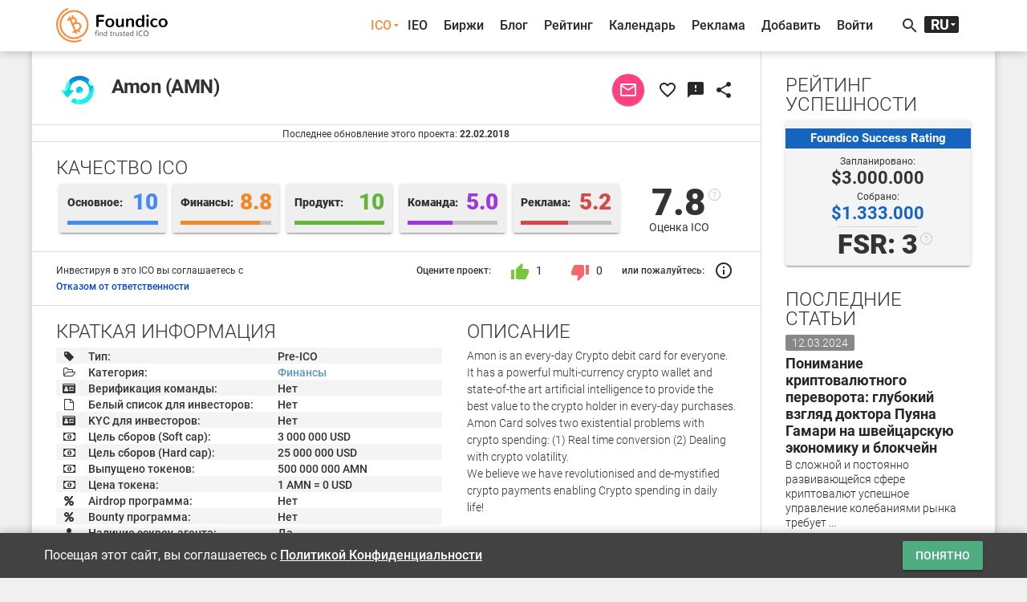

--- FILE ---
content_type: text/html; charset=UTF-8
request_url: https://foundico.com/ru/ico/amon.html
body_size: 18943
content:
<!doctype html>
<html lang="ru-ru">
	<head>		<title>Amon (AMN) - Рейтинг ICO и подробная информация - Foundico</title><meta http-equiv="Content-Type" content="text/html; charset=UTF-8" />
<meta name="robots" content="index, follow" />
<meta name="description" content="Amon (AMN) рейтинг 7.8 из 10. Подробная информация об ICO, whitepaper, дата начала, дата окончания, цена токена, команда, дорожная карта, airdrop и bounty кампания." />
<script type="text/javascript" data-skip-moving="true">(function(w, d, n) {var cl = "bx-core";var ht = d.documentElement;var htc = ht ? ht.className : undefined;if (htc === undefined || htc.indexOf(cl) !== -1){return;}var ua = n.userAgent;if (/(iPad;)|(iPhone;)/i.test(ua)){cl += " bx-ios";}else if (/Android/i.test(ua)){cl += " bx-android";}cl += (/(ipad|iphone|android|mobile|touch)/i.test(ua) ? " bx-touch" : " bx-no-touch");cl += w.devicePixelRatio && w.devicePixelRatio >= 2? " bx-retina": " bx-no-retina";var ieVersion = -1;if (/AppleWebKit/.test(ua)){cl += " bx-chrome";}else if ((ieVersion = getIeVersion()) > 0){cl += " bx-ie bx-ie" + ieVersion;if (ieVersion > 7 && ieVersion < 10 && !isDoctype()){cl += " bx-quirks";}}else if (/Opera/.test(ua)){cl += " bx-opera";}else if (/Gecko/.test(ua)){cl += " bx-firefox";}if (/Macintosh/i.test(ua)){cl += " bx-mac";}ht.className = htc ? htc + " " + cl : cl;function isDoctype(){if (d.compatMode){return d.compatMode == "CSS1Compat";}return d.documentElement && d.documentElement.clientHeight;}function getIeVersion(){if (/Opera/i.test(ua) || /Webkit/i.test(ua) || /Firefox/i.test(ua) || /Chrome/i.test(ua)){return -1;}var rv = -1;if (!!(w.MSStream) && !(w.ActiveXObject) && ("ActiveXObject" in w)){rv = 11;}else if (!!d.documentMode && d.documentMode >= 10){rv = 10;}else if (!!d.documentMode && d.documentMode >= 9){rv = 9;}else if (d.attachEvent && !/Opera/.test(ua)){rv = 8;}if (rv == -1 || rv == 8){var re;if (n.appName == "Microsoft Internet Explorer"){re = new RegExp("MSIE ([0-9]+[\.0-9]*)");if (re.exec(ua) != null){rv = parseFloat(RegExp.$1);}}else if (n.appName == "Netscape"){rv = 11;re = new RegExp("Trident/.*rv:([0-9]+[\.0-9]*)");if (re.exec(ua) != null){rv = parseFloat(RegExp.$1);}}}return rv;}})(window, document, navigator);</script>

<link href="/bitrix/cache/css/s2/foundico/template_95ec525221457e84650d1f2b9c31c2e9/template_95ec525221457e84650d1f2b9c31c2e9_v1.css?1721217518425000" type="text/css"  data-template-style="true" rel="stylesheet" />


<!-- dev2fun module opengraph -->
<meta property="og:title" content="Amon">
<meta property="og:description" content="Amon (AMN) рейтинг 7.8 из 10. Подробная информация об ICO, whitepaper, дата начала, дата окончания, цена токена, команда, дорожная карта, airdrop и bounty кампания.">
<meta property="og:url" content="https://foundico.com/ico/amon.html">
<meta property="og:type" content="article">
<meta property="og:site_name" content="Foundico.com">
<meta property="og:image" content="https://foundico.com/bitrix/templates/foundico/images/logo_og.jpg">
<meta property="og:locale" content="ru_RU">
<!-- /dev2fun module opengraph -->

		<meta http-equiv="X-UA-Compatible" content="IE=edge" />
		<meta name="viewport" content="width=device-width, initial-scale=1, user-scalable=no" />
		<link rel="canonical" href="https://foundico.com/ru/ico/amon.html" /><link rel="alternate" hreflang="zh" href="https://foundico.com/zh/ico/amon.html" />
			<link rel="alternate" hreflang="en" href="https://foundico.com/ico/amon.html" />
			<link rel="icon" type="image/x-icon" href="/favicon.ico" />
		<link rel="apple-touch-icon" sizes="57x57" href="/bitrix/templates/foundico/images/apple-touch-icon-57x57.png" />
		<link rel="apple-touch-icon" sizes="60x60" href="/bitrix/templates/foundico/images/apple-touch-icon-60x60.png" />
		<link rel="apple-touch-icon" sizes="72x72" href="/bitrix/templates/foundico/images/apple-touch-icon-72x72.png" />
		<link rel="apple-touch-icon" sizes="76x76" href="/bitrix/templates/foundico/images/apple-touch-icon-76x76.png" />
		<link rel="apple-touch-icon" sizes="114x114" href="/bitrix/templates/foundico/images/apple-touch-icon-114x114.png" />
		<link rel="apple-touch-icon" sizes="120x120" href="/bitrix/templates/foundico/images/apple-touch-icon-120x120.png" />
		<link rel="apple-touch-icon" sizes="144x144" href="/bitrix/templates/foundico/images/apple-touch-icon-144x144.png" />
		<link rel="apple-touch-icon" sizes="152x152" href="/bitrix/templates/foundico/images/apple-touch-icon-152x152.png" />
		<link rel="apple-touch-icon" sizes="180x180" href="/bitrix/templates/foundico/images/apple-touch-icon-180x180.png" />
		<link rel="stylesheet" href="/bitrix/templates/foundico/assets/css/media.css"/>
								<!-- Facebook Pixel Code -->
								<!-- End Facebook Pixel Code -->
		<!-- Yandex.Metrika counter -->  <noscript><div><img src="https://mc.yandex.ru/watch/45505533" style="position:absolute; left:-9999px;" alt="" /></div></noscript> <!-- /Yandex.Metrika counter -->
			</head>
	<body>		<noscript><div><img height="1" width="1" alt="fb_track" style="display:none" src="https://www.facebook.com/tr?id=1770958089849265&ev=PageView&noscript=1" /></div></noscript>
		<div id="fb-root"></div>
				<div class="mdl-layout mdl-js-layout">
						<header >
				<div id="header-cont" class="central-wrap">
					<div class="row">
						<div class="col-xs-8 col-sm-3 col-md-3 col-lg-3 logo-cont"><a href="/ru/"><img src="/bitrix/templates/foundico/images/logo.png" data-rjs="3" alt="Foundico.com" ></a></div>
						<div class="hidden-xs col-sm-8 col-md-8 col-lg-8">
<nav role="navigation" itemscope itemtype="http://www.schema.org/SiteNavigationElement">
<ul id="main-menu">
								<li itemprop="name"><a itemprop="url" id="pmenu0" href="/ru/" onclick="javascript:return false;" class="active pr-unit">ICO</a>
				<ul class="mn-ictb-cont mdl-menu mdl-menu--bottom-right mdl-js-menu mdl-js-ripple-effect" for="pmenu0">
																<li itemprop="name"><a itemprop="url" href="/ru/icos/" class=" mdl-menu__item">Все</a></li>
																			<li itemprop="name"><a itemprop="url" href="#ico-pan-1" class=" mdl-menu__item">Актуальные</a></li>
																			<li itemprop="name"><a itemprop="url" href="#ico-pan-2" class=" mdl-menu__item">Готовящиеся</a></li>
																			<li itemprop="name"><a itemprop="url" href="#ico-pan-3" class=" mdl-menu__item">Прошедшие</a></li>
																			<li itemprop="name"><a itemprop="url" href="#ico-pan-4" class=" mdl-menu__item">Скам</a></li>
										</ul></li>												<li itemprop="name"><a itemprop="url" href="/ru/icos/filter/type/263/" class="">IEO</a></li>
																			<li itemprop="name"><a itemprop="url" href="/ru/exchanges/" class="">Биржи</a></li>
																			<li itemprop="name"><a itemprop="url" href="/ru/blog/" class="">Блог</a></li>
																			<li itemprop="name"><a itemprop="url" href="/ru/rating/" class="">Рейтинг</a></li>
																			<li itemprop="name"><a itemprop="url" href="/ru/calendar/" class="">Календарь</a></li>
																			<li itemprop="name"><a itemprop="url" href="/ru/advertise/" class="">Реклама</a></li>
												<li itemprop="name"><a data-toggle="modal" data-keyboard="false" data-target="#modal-cont" class="mn-signin" rel="nofollow" href="#">Добавить</a></li>
								<li itemprop="name"><a data-toggle="modal" data-keyboard="false" data-target="#modal-cont" class="mn-signin" rel="nofollow" href="#">Войти</a></li>
				
</ul>
</nav>
</div>
						<div class="col-xs-3 col-sm-1 col-md-1 col-lg-1">
							<div id="tls-cont">
								<i id="src-sw" class="material-icons">search</i><!--'start_frame_cache_lang_select'--><div id="lang-selector">
	<ul>
		<li id="ru"><span>RU</span></li><li id="en"><a href="/ico/amon.html">EN</a></li><li id="zh"><a href="/zh/ico/amon.html">中文</a></li>	</ul>
</div><!--'end_frame_cache_lang_select'--></div>
						</div>
					</div>
					<div id="search-cont"><div id="title-search">
	<div class="mdl-textfield mdl-js-textfield mdl-textfield--floating-label">
		<input id="title-search-input" class="mdl-textfield__input" name="q" value="" type="text" autocomplete="off"/>
		<label class="mdl-textfield__label" for="title-search-input">Найти ICO или биржу...</label>
		<span class="mdl-textfield__error"></span>
	</div>
</div>
</div>
				</div>
			</header>
			<div class="mdl-layout__drawer">
				<span class="mdl-layout-title">Меню</span>
<nav class="mdl-navigation">
								<a href="/ru/" class="active mdl-navigation__link">ICO</a>
				<div class="mn-ictb-cont">
																<a href="/ru/icos/" class="mdl-navigation__link mm-submenu">Все</a>
																			<a href="#ico-pan-1" class="mdl-navigation__link mm-submenu">Актуальные</a>
																			<a href="#ico-pan-2" class="mdl-navigation__link mm-submenu">Готовящиеся</a>
																			<a href="#ico-pan-3" class="mdl-navigation__link mm-submenu">Прошедшие</a>
																			<a href="#ico-pan-4" class="mdl-navigation__link mm-submenu">Скам</a>
										</div>												<a href="/ru/icos/filter/type/263/" class="mdl-navigation__link">IEO</a>
																			<a href="/ru/exchanges/" class="mdl-navigation__link">Биржи</a>
																			<a href="/ru/blog/" class="mdl-navigation__link">Блог</a>
																			<a href="/ru/rating/" class="mdl-navigation__link">Рейтинг</a>
																			<a href="/ru/calendar/" class="mdl-navigation__link">Календарь</a>
																			<a href="/ru/advertise/" class="mdl-navigation__link">Реклама</a>
												<a class="mn-signin mdl-navigation__link" data-toggle="modal" data-keyboard="false" data-target="#modal-cont" rel="nofollow" href="#">Добавить</a>
								<a class="mn-signin mdl-navigation__link" data-toggle="modal" data-keyboard="false" data-target="#modal-cont" rel="nofollow" href="#">Войти</a>
			</nav>
			</div>
			<div id="main-cont" class="central-wrap">
							<div class="row">
					<div class="col-xs-12 col-sm-8 col-md-9 col-lg-9">
						<main>
						<!--'start_frame_cache_extPrem'--><!--'end_frame_cache_extPrem'-->												<!--'start_frame_cache_top_banner'--><!--'end_frame_cache_top_banner'-->				<!--'start_frame_cache_S1ityo'--><!--'end_frame_cache_S1ityo'--><section id="ico-head-cont" class="sec-divider">
	<div class="row">
		<div class="col-xs-12 col-sm-9 col-md-9 col-lg-9">
			<img src="/upload/iblock/a89/a892b39ff7617596d11d1fba82a296e6.png" alt="Amon" />
			<h1>Amon (AMN)</h1>		</div>
		<div id="ico-shr-cont" class="col-xs-12 col-sm-3 col-md-3 col-lg-3">
			<button data-toggle="modal" data-keyboard="false" data-placement="top" title="Прямое сообщение" data-target="#modal-cont" data-itid="3575" id="ic-dir-msg" class="mdl-button mdl-js-button mdl-button--fab mdl-button--mini-fab mdl-button--colored"><i class="material-icons">mail_outline</i></button>			<button data-itid="3575" data-etype="ico" data-toggle="tooltip" data-placement="top" title="Добавить в избранное" id="ic-fav" class="mdl-button mdl-js-button mdl-button--icon"><i class="material-icons">favorite_border</i></button>
			<button id="sc-shr" class="mdl-button mdl-js-button mdl-button--icon" data-toggle="modal" data-keyboard="false" title="Получить код виджета" data-target="#modal-cont" data-itid="3575" data-placement="top" data-itcd="https://foundico.com/ru/ico/amon.html" data-itnm="Amon">
				<i class="material-icons">feedback</i>
			</button>			<button id="shr-mn" class="mdl-button mdl-button--icon mdl-js-button">
				<i class="material-icons">share</i>
			</button>
			<ul class="mdl-menu mdl-menu--bottom-right mdl-js-menu mdl-js-ripple-effect" for="shr-mn">				<li class="mdl-menu__item"><a target="_blank" href="https://telegram.me/share/url?url=https%3A%2F%2Ffoundico.com%2Fru%2Fico%2Famon.html&text=Amon+%28AMN%29+-+Pre-ICO"><i class="fa fa-telegram"></i> Telegram</a></li>
				<li class="mdl-menu__item"><a target="_blank" href="https://www.facebook.com/sharer/sharer.php?u=https%3A%2F%2Ffoundico.com%2Fru%2Fico%2Famon.html"><i class="fa fa-facebook-official"></i> Facebook</a></li>
				<li class="mdl-menu__item"><a target="_blank" href="https://twitter.com/intent/tweet?url=https%3A%2F%2Ffoundico.com%2Fru%2Fico%2Famon.html&original_referer=https%3A%2F%2Ffoundico.com%2Fru%2Fico%2Famon.html"><i class="fa fa-twitter"></i> Twitter</a></li>
				<li class="mdl-menu__item"><a target="_blank" href="https://www.linkedin.com/shareArticle?mini=true&url=https%3A%2F%2Ffoundico.com%2Fru%2Fico%2Famon.html&title=Foundico.com"><i class="fa fa-linkedin"></i> LinkedIn</a></li>
				<li class="mdl-menu__item"><a target="_blank" href="https://pinterest.com/pin/create/button/?url=https%3A%2F%2Ffoundico.com%2Fru%2Fico%2Famon.html&media=https://foundico.com/bitrix/templates/foundico/images/logo.png"><i class="fa fa-pinterest"></i> Pinterest</a></li>
				<li class="mdl-menu__item"><a target="_blank" href="https://vk.com/share.php?url=https%3A%2F%2Ffoundico.com%2Fru%2Fico%2Famon.html"><i class="fa fa-vk"></i> ВКонтакте</a></li>
			</ul>
		</div>
	</div>
</section>
<section id="ico-upd-cont" class="sec-divider">
	<span>Последнее обновление этого проекта: <b>22.02.2018</b></span>
</section>
<section id="ico-rat-cont" class="sec-divider">
	<div class="row">
		<div itemscope itemtype="http://schema.org/Organization" class="col-xs-12 col-sm-12 col-md-12 col-lg-12">
			<h3>КАЧЕСТВО ICO</h3>
						<div class="fl-mrk-item mdl-shadow--2dp" id="fmt-information">
				<div class="flmrk-title">Основное:</div>
				<div class="flmrk-mark">10</div>
				<div class="fl-prc-line"><i style="width:100%"></i></div>
			</div>
						<div class="fl-mrk-item mdl-shadow--2dp" id="fmt-finance">
				<div class="flmrk-title">Финансы:</div>
				<div class="flmrk-mark">8.8</div>
				<div class="fl-prc-line"><i style="width:87.5%"></i></div>
			</div>
						<div class="fl-mrk-item mdl-shadow--2dp" id="fmt-product">
				<div class="flmrk-title">Продукт:</div>
				<div class="flmrk-mark">10</div>
				<div class="fl-prc-line"><i style="width:100%"></i></div>
			</div>
						<div class="fl-mrk-item mdl-shadow--2dp" id="fmt-team">
				<div class="flmrk-title">Команда:</div>
				<div class="flmrk-mark">5.0</div>
				<div class="fl-prc-line"><i style="width:50%"></i></div>
			</div>
						<div class="fl-mrk-item mdl-shadow--2dp" id="fmt-marketing">
				<div class="flmrk-title">Реклама:</div>
				<div class="flmrk-mark">5.2</div>
				<div class="fl-prc-line"><i style="width:52%"></i></div>
			</div>
						<div class="fl-mrk-fin" itemprop="aggregateRating" itemscope itemtype="http://schema.org/AggregateRating">
				<span class="flmf-mark">7.8<a class="flmf-subinfo" target="_blank" href="/ru/methodology/">?</a></span>
				<span class="flmf-ttl">Оценка ICO</span>
				<span style="display:none;" itemprop="ratingValue" content="7.8"></span>
				<span style="display:none;" itemprop="ratingCount" content="1"></span>
				<span style="display:none;" itemprop="bestRating" content="10"></span>
				<span style="display:none;" itemprop="itemReviewed">Amon</span>
			</div>
		</div>
	</div>
</section><section id="ico-subsum-cont" class="sec-divider">
	<div class="row">
		<div class="col-xs-12 col-sm-12 col-md-5 col-lg-5">
			<span class="mn-nfo-line-ico">Инвестируя в это ICO вы соглашаетесь с <br> <a href="/ru/disclaimer/">Отказом от ответственности</a></span>
		</div>
		<div class="col-xs-12 col-sm-12 col-md-7 col-lg-7">
			<div id="ic-rt-btns" data-icid="3575">
				<span>Оцените проект:</span>
				<button data-act="7" id="ic-rt-lk" class="mdl-button mdl-js-button mdl-js-ripple-effect"><i class="material-icons">thumb_up</i> <span class="ic-n-cont">1</span></button>
								<button data-act="8" id="ic-rt-ds" class="mdl-button mdl-js-button mdl-js-ripple-effect"><i class="material-icons">thumb_down</i> <span class="ic-n-cont">0</span></button>
				<span style="margin-left:5px;">или пожалуйтесь:</span>
				<button data-toggle="modal" data-keyboard="false" title="Отправить отчет" data-target="#modal-cont" data-itnm="Amon" id="ic-sc-rpr" data-placement="top" class="mdl-button mdl-js-button mdl-button--icon"><i class="material-icons">info_outline</i></button>
			</div>
		</div>
				<div class="col-xs-12 hidden-sm hidden-md hidden-lg" style="text-align:center">
			<a id="scrt-fsr" href="#sb-alert-cont">Посмотреть кол-во собранных средств</a>
		</div>
			</div>
</section>
<section id="ico-sum-cont" class="sec-divider">
	<div class="row">
		<div class="col-xs-12 col-sm-12 col-md-7 col-lg-7">
			<h3>КРАТКАЯ ИНФОРМАЦИЯ</h3>
			<table class="smry-table">
				<tbody>
					<tr>
						<td><i class="fa fa-tag"></i></td>
						<td>Тип:</td>
						<td>Pre-ICO</td>
					</tr>					<tr>
						<td><i class="fa fa-folder-open-o"></i></td>
						<td>Категория:</td>
						<td><a href="/ru/icos/filter/category/31/">Финансы</a></td>
					</tr>					<tr>
						<td><i class="fa fa fa-id-card"></i></td>
						<td>Верификация команды:</td>
						<td>Нет</td>
					</tr>
					<tr>
						<td><i class="fa fa-file-o"></i></td>
						<td>Белый список для инвесторов:</td>
												<td>Нет</td>
											</tr><tr>
						<td><i class="fa fa-id-card"></i></td>
						<td>KYC для инвесторов:</td>
												<td>Нет</td>
											</tr><tr>
						<td><i class="fa fa-money"></i></td>
						<td>Цель сборов (Soft cap):</td>
						<td>3 000 000 USD</td>
					</tr><tr>
						<td><i class="fa fa-money"></i></td>
						<td>Цель сборов (Hard cap):</td>
						<td>25 000 000 USD</td>
					</tr><tr>
						<td><i class="fa fa-money"></i></td>
						<td>Выпущено токенов:</td>
						<td>500 000 000 AMN</td>
					</tr><tr>
						<td><i class="fa fa-money"></i></td>
						<td>Цена токена:</td>
						<td>1 AMN = 0  USD						</td>
					</tr>					<tr>
						<td><i class="fa fa-percent"></i></td>
						<td>Airdrop программа:</td>
												<td>Нет</td>
											</tr>
					<tr>
						<td><i class="fa fa-percent"></i></td>
						<td>Bounty программа:</td>
												<td>Нет</td>
											</tr>
					<tr>
						<td><i class="fa fa-user"></i></td>
						<td>Наличие эскроу-агента:</td>
													<td>Да</td>
																		</tr>
					<tr>
						<td><i class="fa fa-cogs"></i></td>
						<td>Наличие рабочего прототипа:</td>
												<td>Да</td>
											</tr>
					<tr>
						<td><i class="fa fa-file-o"></i></td>
						<td>White paper:</td>
						<td><a rel="nofollow" target="_blank" href="/adr/?bid=3575&brl=aHR0cHM6Ly9kcml2ZS5nb29nbGUuY29tL2ZpbGUvZC8xN0owM0NqSWUtdjlwdi1SVE5DaGVaOGlNQ0NDYVowVlIvdmlldw%3D%3D&sessid=84bd4e2125ecb2da38e003538c66b988">Открыть</a></td>
					</tr>					<tr>
						<td><i class="fa fa-btc"></i></td>
						<td>Валюты:</td>
						<td>BTC, ETH</td>
					</tr>					<tr>
						<td><i class="fa fa-cog"></i></td>
						<td>Платформа:</td>
						<td>Ethereum</td>
					</tr>																				<tr>
						<td><i class="fa fa-map-marker"></i></td>
						<td>Местоположение:</td>
						<td><a href="/ru/icos/filter/location/Gibraltar/">Гибралтар</a></td>
					</tr><tr>
						<td><i class="fa fa-globe"></i></td>
						<td>Сайт:</td>
						<td><a rel="nofollow" target="_blank" href="/adr/?bid=3575&brl=aHR0cHM6Ly9hbW9uLnRlY2g%2FdXRtX3NvdXJjZT1mb3VuZGljbw%3D%3D&sessid=84bd4e2125ecb2da38e003538c66b988">https://amon.tech</a></td>
					</tr><tr>
						<td><i class="fa fa-chain"></i></td>
						<td>Ссылки:</td>
						<td class="smry-links">
							<!--noindex-->							<a rel="nofollow" href="https://www.facebook.com/amonwallet" target="_blank" title="Facebook"><i class="fa fa-facebook-official"></i></a>
														<a rel="nofollow" href="https://twitter.com/amonwallet" target="_blank" title="X"><i class="fa fa-twitter"></i></a>
														<a rel="nofollow" href="https://medium.com/@amontech" target="_blank" title="Medium"><i class="fa fa-medium"></i></a>
							<!--/noindex-->
						</td>					</tr>
				</tbody>
			</table>
		</div>
		<div class="col-xs-12 col-sm-12 col-md-5 col-lg-5">
			<h3>ОПИСАНИЕ</h3>
			<p>Amon is an every-day Crypto debit card for everyone. It has a powerful multi-currency crypto wallet and state-of-the art artificial intelligence to provide the best value to the crypto holder in every-day purchases. <br />
Amon Card solves two existential problems with crypto spending: (1) Real time conversion (2) Dealing with crypto volatility. <br />
We believe we have revolutionised and de-mystified crypto payments enabling Crypto spending in daily life!</p>
		</div>	</div>
</section>
<section id="ico-time-cont" class="sec-divider">
	<h3>ИНФОРМАЦИЯ О СБОРАХ</h3>
	<div class="row">
			<div class="col-xs-12 col-sm-6 col-md-6 col-lg-6">
			<span class="ico-subttl"><i class="fa fa-hourglass-start"></i> Дата начала</span>
			<div id="ico-start" class="ico-calendar mdl-shadow--4dp">
				<span class="ico-c-year">2018</span>
				<span class="ico-c-month">
								Мар 01								</span>
			</div>
			<div class="ico-days">
								<div class="ico-d-unit mdl-shadow--2dp">0</div>
				<div class="ico-d-unit mdl-shadow--2dp">9</div>
				<div class="ico-d-delim">:</div>
				<div class="ico-d-unit mdl-shadow--2dp">0</div>
				<div class="ico-d-unit mdl-shadow--2dp">0</div>
				<div class="ico-d-delim">:</div>
				<div class="ico-d-unit mdl-shadow--2dp">0</div>
				<div class="ico-d-unit mdl-shadow--2dp">0</div>
			</div>
		</div>
		<div class="col-xs-12 col-sm-6 col-md-6 col-lg-6">
			<span class="ico-subttl"><i class="fa fa-hourglass-end"></i> Дата окончания</span>
			<div id="ico-end" class="ico-calendar mdl-shadow--4dp">
				<span class="ico-c-year">2018</span>
				<span class="ico-c-month">
								Апр 04								</span>
			</div>
			<div class="ico-days">
								<div class="ico-d-unit mdl-shadow--2dp">2</div>
				<div class="ico-d-unit mdl-shadow--2dp">1</div>
				<div class="ico-d-delim">:</div>
				<div class="ico-d-unit mdl-shadow--2dp">0</div>
				<div class="ico-d-unit mdl-shadow--2dp">0</div>
				<div class="ico-d-delim">:</div>
				<div class="ico-d-unit mdl-shadow--2dp">0</div>
				<div class="ico-d-unit mdl-shadow--2dp">0</div>
			</div>
		</div>
		</div>
	<div class="row">
						<div class="col-xs-12 col-sm-12 col-md-12 col-lg-12">
			<span class="ico-subttl"><i class="fa fa-percent"></i> Процент завершения</span>
			<div class="progress">
				<div class="progress-bar" role="progressbar" aria-valuenow="100" aria-valuemin="0" aria-valuemax="100" style="width: 100%;">100%</div>
			</div>
		</div>		<div class="col-xs-12 col-sm-12 col-md-6 col-lg-6">
			<span class="ico-subttl"><i class="fa fa-list"></i> Распределение средств</span>
			<table id="det-dstr-tbl" class="smry-table">
				<tbody>
				<tr>
					<td>&#9679;</td>
					<td>Marketing</td>
					<td>34.00%</td>
				</tr>
				<tr>
					<td>&#9679;</td>
					<td>Human Resources</td>
					<td>27.00%</td>
				</tr>
				<tr>
					<td>&#9679;</td>
					<td>IT undefined Security</td>
					<td>13.00%</td>
				</tr>
				<tr>
					<td>&#9679;</td>
					<td>Intelligence System and Finance</td>
					<td>15.00%</td>
				</tr>
								</tbody>
			</table>
		</div>		<div class="col-xs-12 col-sm-12 col-md-6 col-lg-6">
						<span class="ico-subttl"><i class="fa fa-percent"></i> Бонусы и скидки</span>
			<table id="det-bns-tbl" class="smry-table">
				<tbody>
				<tr>
					<td>&#9679;</td>
					<td>Private ICO:</td>
					<td>25%</td>
				</tr>
				<tr>
					<td>&#9679;</td>
					<td>Week 1:</td>
					<td>15%</td>
				</tr>
				<tr>
					<td>&#9679;</td>
					<td>Week 2:</td>
					<td>10 %</td>
				</tr>
				<tr>
					<td>&#9679;</td>
					<td>Week 3:</td>
					<td>5%</td>
				</tr>
								</tbody>
			</table>
					</div>
	</div>
</section>
<section id="ico-media-cont" class="sec-divider">
	<h3>МЕДИА</h3>
	<div class="row">
				<div class="col-xs-12 col-sm-12 col-md-12 col-lg-12">
			<span class="ico-subttl"><i class="fa fa-play-circle"></i> Презентация</span><div id="mdl-vid-cont" data-keyboard="false" data-vidid="249978978" data-vidtp="vimeo" data-toggle="modal" data-placement="top" data-target="#modal-cont" style="background-image:url(https://i.vimeocdn.com/video/675944072-c6b71bca664cfde197193c6026fbc6099a03f52152b2102beea6fd3cdb119144-d_640?region=us)"><div id="mdl-vid-bg"></div><div id="mdl-vid-plbtn"></div></div>
		</div>		<div class="col-xs-12 col-sm-12 col-md-6 col-lg-6">
			<span class="ico-subttl"><i class="fa fa-facebook-square"></i> Последние публикации</span>
			<div id="fb-wd-ont"><div class="fb-page" data-href="https://www.facebook.com/amonwallet" data-tabs="timeline" data-height="300" data-small-header="true" data-adapt-container-width="true" data-hide-cover="false" data-show-facepile="false"></div></div>
		</div>
				<div class="col-xs-12 col-sm-12 col-md-6 col-lg-6">
			<span class="ico-subttl"><i class="fa fa-twitter"></i> Последние твиты</span>
			<a class="twitter-timeline" data-height="300" href="https://twitter.com/amonwallet">Твиты</a>
					</div>
			</div>
</section>
<section id="ico-roadmap-cont" class="sec-divider">
	<h3>ПЛАН РАЗВИТИЯ</h3>
	<div class="row">
		<div class="col-xs-12">
			<div id="rd-map-cont">				<p class="rd-en-it" style="left:-3px;">
					<span>10.07.2017</span>
					Project Start				</p>
								<p class="rd-en-it" style="left:9%">
					<span>15.11.2017</span>
					First Round Investment				</p>
								<p class="rd-en-it" style="left:18%">
					<span>15.11.2017</span>
					Card Company Agreement				</p>
								<p class="rd-en-it" style="left:27%">
					<span>15.11.2017</span>
					Partnership with Card provider				</p>
								<p class="rd-en-it" style="left:36%">
					<span>13.12.2017</span>
					Alpha Wallet integrated with BTC				</p>
								<p class="rd-en-it" style="left:45%">
					<span>13.12.2017</span>
					White Paper				</p>
								<p class="rd-en-it" style="left:54%">
					<span>01.03.2018</span>
					Private Token Sale Launch				</p>
								<p class="rd-en-it" style="left:63%">
					<span>04.03.2018</span>
					Public Token Sale Launch				</p>
								<p class="rd-en-it" style="left:72%">
					<span>13.03.2018</span>
					Landing Page Ready				</p>
								<p class="rd-en-it" style="left:81%">
					<span>13.03.2018</span>
					Implementation of LTC, ETH, Tokens and FIAT Currencies				</p>
							</div>
		</div>
	</div>
</section>
<section id="ico-team-cont" class="sec-divider">
		<h3>КОМАНДА</h3>
	<div class="row">
				<div class="col-xs-6 col-sm-6 col-md-4 col-lg-4">
			<div class="ico-team-unit">
								<a data-lightbox="ico-team" href="/upload/iblock/069/0698d23c13f9354b9a618a0d84364640.jpg" data-title="Daniele Izzo"><div class="img-cont mdl-shadow--2dp" style="background-image: url(/upload/iblock/ac1/ac147ff5cf08524bb4af38d99f74cf93.jpg)"></div></a>
								<h4><a href="/ru/person/daniele-izzo.html">Daniele Izzo</a></h4>
				<p>Chief Executive Officer</p>
								<span class="smry-links">
					<!--noindex-->
					<a rel="nofollow" href="https://www.linkedin.com/in/daniele-i-59535839/" target="_blank" title="LinkedIn"><i class="fa fa-linkedin"></i></a>
										<!--/noindex-->
				</span>
							</div>
		</div>
				<div class="col-xs-6 col-sm-6 col-md-4 col-lg-4">
			<div class="ico-team-unit">
								<a data-lightbox="ico-team" href="/upload/iblock/705/705d0c2c0e38a78bc9a3e125e5d7d1fb.jpg" data-title="Cristian Izzo"><div class="img-cont mdl-shadow--2dp" style="background-image: url(/upload/iblock/e3f/e3f38b462f07b65bebe48cb28253a0cb.jpg)"></div></a>
								<h4><a href="/ru/person/cristian-izzo.html">Cristian Izzo</a></h4>
				<p>Chief Technology Officer</p>
								<span class="smry-links">
					<!--noindex-->
					<a rel="nofollow" href="https://www.linkedin.com/in/cristian-izzo-47439269/" target="_blank" title="LinkedIn"><i class="fa fa-linkedin"></i></a>
										<!--/noindex-->
				</span>
							</div>
		</div>
				<div class="col-xs-6 col-sm-6 col-md-4 col-lg-4">
			<div class="ico-team-unit">
								<a data-lightbox="ico-team" href="/upload/iblock/d8f/d8f706a5768428ac52ed427051388ac0.png" data-title="Valerio Sudrio"><div class="img-cont mdl-shadow--2dp" style="background-image: url(/upload/iblock/d43/d43c13fb03f13c4367e81fab2c89113c.png)"></div></a>
								<h4><a href="/ru/person/valerio-sudrio.html">Valerio Sudrio</a></h4>
				<p>Chief Marketing Officer</p>
								<span class="smry-links">
					<!--noindex-->
					<a rel="nofollow" href="https://www.linkedin.com/in/valeriosudrio/" target="_blank" title="LinkedIn"><i class="fa fa-linkedin"></i></a>
										<!--/noindex-->
				</span>
							</div>
		</div>
				<div class="col-xs-6 col-sm-6 col-md-4 col-lg-4">
			<div class="ico-team-unit">
								<a data-lightbox="ico-team" href="/upload/iblock/d63/d63a7791cf26e615500eb04564f4fdc2.jpg" data-title="Samantha Jewel"><div class="img-cont mdl-shadow--2dp" style="background-image: url(/upload/iblock/aeb/aebb860e907116db8a479118a9206204.jpg)"></div></a>
								<h4><a href="/ru/person/samantha-jewel.html">Samantha Jewel</a></h4>
				<p>Advisor & Investor</p>
								<span class="smry-links">
					<!--noindex-->
					<a rel="nofollow" href="https://www.linkedin.com/in/samanthajewel/" target="_blank" title="LinkedIn"><i class="fa fa-linkedin"></i></a>
										<!--/noindex-->
				</span>
							</div>
		</div>
				<div class="col-xs-6 col-sm-6 col-md-4 col-lg-4">
			<div class="ico-team-unit">
								<a data-lightbox="ico-team" href="/upload/iblock/7d7/7d79b78d769c23956d23f6f53a4fb872.jpg" data-title="Pacien Boisson"><div class="img-cont mdl-shadow--2dp" style="background-image: url(/upload/iblock/6b0/6b0b7a14bd6ec271d5288347cd42dcf4.jpg)"></div></a>
								<h4><a href="/ru/person/pacien-boisson.html">Pacien Boisson</a></h4>
				<p>Lead Backend Engineer</p>
								<span class="smry-links">
					<!--noindex-->
					<a rel="nofollow" href="https://www.linkedin.com/in/pboisson/" target="_blank" title="LinkedIn"><i class="fa fa-linkedin"></i></a>
										<!--/noindex-->
				</span>
							</div>
		</div>
				<div class="col-xs-6 col-sm-6 col-md-4 col-lg-4">
			<div class="ico-team-unit">
								<a data-lightbox="ico-team" href="/upload/iblock/dc9/dc96d45aac683c6e4c397decdddf5288.jpg" data-title="Jules Goullee"><div class="img-cont mdl-shadow--2dp" style="background-image: url(/upload/iblock/0e8/0e8510a30fe18695b8e53da38c950e8b.jpg)"></div></a>
								<h4><a href="/ru/person/jules-goullee.html">Jules Goullee</a></h4>
				<p>Software Architect & Backend Developer</p>
								<span class="smry-links">
					<!--noindex-->
					<a rel="nofollow" href="https://www.linkedin.com/in/jules-goullee-3856b465/" target="_blank" title="LinkedIn"><i class="fa fa-linkedin"></i></a>
										<!--/noindex-->
				</span>
							</div>
		</div>
				<div class="col-xs-6 col-sm-6 col-md-4 col-lg-4">
			<div class="ico-team-unit">
								<a data-lightbox="ico-team" href="/upload/iblock/353/353b4d0435125b5b8e01d50fece8a744.png" data-title="Kostya Safonov"><div class="img-cont mdl-shadow--2dp" style="background-image: url(/upload/iblock/2e5/2e58ff54ac367bcd835b3fba0ad37b4c.png)"></div></a>
								<h4><a href="/ru/person/kostya-safonov.html">Kostya Safonov</a></h4>
				<p>UX/UI Designer</p>
								<span class="smry-links">
					<!--noindex-->
					<a rel="nofollow" href="https://www.linkedin.com/in/kostyantyn-safonov-b6981369/" target="_blank" title="LinkedIn"><i class="fa fa-linkedin"></i></a>
										<!--/noindex-->
				</span>
							</div>
		</div>
				<div class="col-xs-6 col-sm-6 col-md-4 col-lg-4">
			<div class="ico-team-unit">
								<a data-lightbox="ico-team" href="/upload/iblock/a24/a245a7eaab448a3dad9511a190cb258a.png" data-title="Abdullah Salim"><div class="img-cont mdl-shadow--2dp" style="background-image: url(/upload/iblock/0cf/0cfcdb8dded0e982969b9159b1d9909b.png)"></div></a>
								<h4><a href="/ru/person/abdullah-salim.html">Abdullah Salim</a></h4>
				<p>Marketing Strategist & Blockchain Consultant</p>
								<span class="smry-links">
					<!--noindex-->
					<a rel="nofollow" href="https://www.linkedin.com/in/abdullah-salim-99bb5b9/" target="_blank" title="LinkedIn"><i class="fa fa-linkedin"></i></a>
										<!--/noindex-->
				</span>
							</div>
		</div>
				<div class="col-xs-6 col-sm-6 col-md-4 col-lg-4">
			<div class="ico-team-unit">
								<a data-lightbox="ico-team" href="/upload/iblock/f63/f63cc2f934728fe9ee96bee977e705bd.png" data-title="Leonard Parker"><div class="img-cont mdl-shadow--2dp" style="background-image: url(/upload/iblock/aeb/aeb07e49f29ce8004e27d412c52019c6.png)"></div></a>
								<h4><a href="/ru/person/leonard-parker.html">Leonard Parker</a></h4>
				<p>Community manager</p>
								<span class="smry-links">
					<!--noindex-->
					<a rel="nofollow" href="https://www.linkedin.com/in/leonardparker/" target="_blank" title="LinkedIn"><i class="fa fa-linkedin"></i></a>
										<!--/noindex-->
				</span>
							</div>
		</div>
				<div class="col-xs-6 col-sm-6 col-md-4 col-lg-4">
			<div class="ico-team-unit">
								<a data-lightbox="ico-team" href="/upload/iblock/902/9029e05a7cc9474c172e3733d3dbf4d2.jpg" data-title="Pierre Blanes"><div class="img-cont mdl-shadow--2dp" style="background-image: url(/upload/iblock/0f9/0f9ea4c4fe01f3eaf81496bf888fc7bc.jpg)"></div></a>
								<h4><a href="/ru/person/pierre-blanes.html">Pierre Blanes</a></h4>
				<p>Senior DevOps</p>
								<span class="smry-links">
					<!--noindex-->
					<a rel="nofollow" href="https://www.linkedin.com/in/pierreblanes/" target="_blank" title="LinkedIn"><i class="fa fa-linkedin"></i></a>
										<!--/noindex-->
				</span>
							</div>
		</div>
				<div class="col-xs-6 col-sm-6 col-md-4 col-lg-4">
			<div class="ico-team-unit">
								<a data-lightbox="ico-team" href="/upload/iblock/f24/f244205d0864ec0aa5cf8f8fc4aed9b4.png" data-title="Chinmay Malaviya"><div class="img-cont mdl-shadow--2dp" style="background-image: url(/upload/iblock/4a0/4a07de76fe30ea45bb5417149b788a26.png)"></div></a>
								<h4><a href="/ru/person/chinmay-malaviya.html">Chinmay Malaviya</a></h4>
				<p>Co-founder FoodPanda & Forbes U30 Honoree</p>
								<span class="smry-links">
					<!--noindex-->
					<a rel="nofollow" href="https://www.linkedin.com/in/chinmaymalaviya/" target="_blank" title="LinkedIn"><i class="fa fa-linkedin"></i></a>
										<!--/noindex-->
				</span>
							</div>
		</div>
				<div class="col-xs-6 col-sm-6 col-md-4 col-lg-4">
			<div class="ico-team-unit">
								<a data-lightbox="ico-team" href="/upload/iblock/667/6677ff87cb75959935867e005746875f.png" data-title="Gleuto Serafim"><div class="img-cont mdl-shadow--2dp" style="background-image: url(/upload/iblock/646/646acdca05f1a46f8438c04955f76fb8.png)"></div></a>
								<h4><a href="/ru/person/gleuto-serafim.html">Gleuto Serafim</a></h4>
				<p>IT and Payment Systems – Harvard University</p>
								<span class="smry-links">
					<!--noindex-->
					<a rel="nofollow" href="https://www.linkedin.com/in/gleuto/" target="_blank" title="LinkedIn"><i class="fa fa-linkedin"></i></a>
										<!--/noindex-->
				</span>
							</div>
		</div>
				<div class="col-xs-6 col-sm-6 col-md-4 col-lg-4">
			<div class="ico-team-unit">
								<a data-lightbox="ico-team" href="/upload/iblock/725/72547b0814d723283f6a0b72310be2cd.png" data-title="Leo Munoz"><div class="img-cont mdl-shadow--2dp" style="background-image: url(/upload/iblock/624/6242a9c49a27386145d312481d504699.png)"></div></a>
								<h4><a href="/ru/person/leo-munoz.html">Leo Munoz</a></h4>
				<p>Software Architecture Advisor</p>
								<span class="smry-links">
					<!--noindex-->
					<a rel="nofollow" href="https://www.linkedin.com/in/leomunoz/" target="_blank" title="LinkedIn"><i class="fa fa-linkedin"></i></a>
										<!--/noindex-->
				</span>
							</div>
		</div>
				<div class="col-xs-6 col-sm-6 col-md-4 col-lg-4">
			<div class="ico-team-unit">
								<a data-lightbox="ico-team" href="/upload/iblock/f92/f92e82f5618da9983ceb0c7c2f747b0c.png" data-title="Aran Hakki"><div class="img-cont mdl-shadow--2dp" style="background-image: url(/upload/iblock/468/46802bfd648987d907455cd317da37a4.png)"></div></a>
								<h4><a href="/ru/person/aran-hakki.html">Aran Hakki</a></h4>
				<p>Founder at CognitionBox - Warwick University</p>
								<span class="smry-links">
					<!--noindex-->
										<!--/noindex-->
				</span>
							</div>
		</div>
				<div class="col-xs-6 col-sm-6 col-md-4 col-lg-4">
			<div class="ico-team-unit">
								<a data-lightbox="ico-team" href="/upload/iblock/b32/b327d3c6ca9b838529ff80521cc4e93c.png" data-title="Savva Kerdemelidis"><div class="img-cont mdl-shadow--2dp" style="background-image: url(/upload/iblock/e94/e94197ffb5660d4c80294c6b961faf55.png)"></div></a>
								<h4><a href="/ru/person/savva-kerdemelidis.html">Savva Kerdemelidis</a></h4>
				<p>Legal Advisor</p>
								<span class="smry-links">
					<!--noindex-->
										<!--/noindex-->
				</span>
							</div>
		</div>
			</div>
		</section>
<section id="ico-stat-cont" class="sec-divider">
	<div class="row">
		<div class="col-xs-6 col-sm-6 col-md-6 col-lg-6">
			<h3>СТАТИСТИКА</h3>
		</div>
		<div class="col-xs-6 col-sm-6 col-md-6 col-lg-6">
			<a href="/ru/social/?bi=amon" class="mn-mr-proj mdl-button mdl-js-button mdl-button--raised">Найти фейки</a>
		</div>
	</div>
	<div class="row">
			<div class="col-xs-12 col-sm-12 col-md-6 col-lg-6">
			<span class="ico-subttl"><i class="fa fa-twitter"></i> Twitter</span>
			<div class="twitter-stat-cont"><canvas id="ic-twitter-stat" width="100%" height="200"></canvas></div>
					</div>
			<div class="col-xs-12 col-sm-12 col-md-6 col-lg-6">
			<span class="ico-subttl"><i class="fa fa-amazon"></i> Alexa</span>
			<div class="alexa-stat-cont"><canvas id="ic-alexa-stat" width="100%" height="200"></canvas></div>
					</div>
		</div>
</section><section id="ico-smlr-itm" class="sec-divider">
	<div class="row" id="ic-smlr-ttl">
		<div class="col-xs-6 col-sm-6 col-md-6 col-lg-6">
			<h3>ПОХОЖИЕ ICO</h3>
		</div>
		<div class="col-xs-6 col-sm-6 col-md-6 col-lg-6">
			<a href="/ru/icos/" class="mn-mr-proj mdl-button mdl-js-button mdl-button--raised">Смотреть все ICO</a>
		</div>
	</div>
	<div class="row">
		<div class="col-xs-12 col-sm-12 col-md-12 col-lg-12">
			<div class="sld-container">
								<div class="sld">
					<div class="ico-item">
						<div class="ii-face mdl-shadow--2dp">
							<span class="ii-img-wrap">
								<span><img src="/upload/iblock/431/431080f7be85a483bea974f8c18b9dfb.png" alt="SKYFOX"></span>
							</span>
							<span class="ii-name">SKYFOX (IEO)</span>
														<span class="ii-det">Дата не определена</span>
														<span class="ii-ico-cat">Финансы</span>
														<span class="ii-fnd-ics">3.7</span>						</div>
						<div class="ii-back mdl-shadow--2dp">
							<span class="ii-name"><img src="/upload/iblock/431/431080f7be85a483bea974f8c18b9dfb.png" alt="SKYFOX" /> SKYFOX</span><br>
							<span class="ii-det">In a world rotten with false prophets,

where every “project” is just a disguised fundraising,

...</span>
							<div class="ii-b-btn">
								<a href="/ru/ico/skyfox.html" class="mdl-button mdl-js-button mdl-js-ripple-effect">Смотреть</a>
							</div>
													</div>
					</div>
				</div>
								<div class="sld">
					<div class="ico-item">
						<div class="ii-face mdl-shadow--2dp">
							<span class="ii-img-wrap">
								<span><img src="/upload/iblock/1e4/1e4ce7b275449bf64a046e18b2320996.png" alt="Rising Coin"></span>
							</span>
							<span class="ii-name">Rising Coin (Private CO)</span>
														<span class="ii-det">Дата не определена</span>
														<span class="ii-ico-cat">Финансы</span>
														<span class="ii-fnd-ics">4.2</span>						</div>
						<div class="ii-back mdl-shadow--2dp">
							<span class="ii-name"><img src="/upload/iblock/1e4/1e4ce7b275449bf64a046e18b2320996.png" alt="Rising Coin" /> Rising Coin</span><br>
							<span class="ii-det">Rising Coin is a revolutionary cryptocurrency with an innovative approach to game theory, market mak...</span>
							<div class="ii-b-btn">
								<a href="/ru/ico/rising-coin.html" class="mdl-button mdl-js-button mdl-js-ripple-effect">Смотреть</a>
							</div>
													</div>
					</div>
				</div>
								<div class="sld">
					<div class="ico-item">
						<div class="ii-face mdl-shadow--2dp">
							<span class="ii-img-wrap">
								<span><img src="/upload/iblock/cdb/cdbdd51cd1ec02233c8d6311ac04886f.png" alt="KitToken"></span>
							</span>
							<span class="ii-name">KitToken (Pre-ICO)</span>
														<span class="ii-det">Дата не определена</span>
														<span class="ii-ico-cat">Финансы</span>
														<span class="ii-fnd-ics">6.3</span>						</div>
						<div class="ii-back mdl-shadow--2dp">
							<span class="ii-name"><img src="/upload/iblock/cdb/cdbdd51cd1ec02233c8d6311ac04886f.png" alt="KitToken" /> KitToken</span><br>
							<span class="ii-det">KitToken is subjected to develop a sustainable and stable financial eco-system based on blockchain.I...</span>
							<div class="ii-b-btn">
								<a href="/ru/ico/kittoken.html" class="mdl-button mdl-js-button mdl-js-ripple-effect">Смотреть</a>
							</div>
													</div>
					</div>
				</div>
								<div class="sld">
					<div class="ico-item">
						<div class="ii-face mdl-shadow--2dp">
							<span class="ii-img-wrap">
								<span><img src="/upload/iblock/4b9/4b95f1a2815b3e9f06810627711587e0.jpg" alt="PEGY"></span>
							</span>
							<span class="ii-name">PEGY (Pre-ICO)</span>
														<span class="ii-det">Дата не определена</span>
														<span class="ii-ico-cat">Финансы</span>
														<span class="ii-fnd-ics">2.9</span>						</div>
						<div class="ii-back mdl-shadow--2dp">
							<span class="ii-name"><img src="/upload/iblock/4b9/4b95f1a2815b3e9f06810627711587e0.jpg" alt="PEGY" /> PEGY</span><br>
							<span class="ii-det">Pegy  is a decentralized finance (DeFi) platform that aims to create an inclusive and accessible fin...</span>
							<div class="ii-b-btn">
								<a href="/ru/ico/pegy.html" class="mdl-button mdl-js-button mdl-js-ripple-effect">Смотреть</a>
							</div>
													</div>
					</div>
				</div>
								<div class="sld">
					<div class="ico-item">
						<div class="ii-face mdl-shadow--2dp">
							<span class="ii-img-wrap">
								<span><img src="/upload/iblock/dc1/dc100d1316fa8378747ba00e2d99eaa4.png" alt="Etherarctoken"></span>
							</span>
							<span class="ii-name">Etherarctoken (ICO)</span>
														<span class="ii-det">Дата не определена</span>
														<span class="ii-ico-cat">Финансы</span>
														<span class="ii-fnd-ics">5.4</span>						</div>
						<div class="ii-back mdl-shadow--2dp">
							<span class="ii-name"><img src="/upload/iblock/dc1/dc100d1316fa8378747ba00e2d99eaa4.png" alt="Etherarctoken" /> Etherarctoken</span><br>
							<span class="ii-det">Etherarctoken is a utility token that will be used for the business purposes, the lending and the re...</span>
							<div class="ii-b-btn">
								<a href="/ru/ico/etherarctoken.html" class="mdl-button mdl-js-button mdl-js-ripple-effect">Смотреть</a>
							</div>
													</div>
					</div>
				</div>
								<div class="sld">
					<div class="ico-item">
						<div class="ii-face mdl-shadow--2dp">
							<span class="ii-img-wrap">
								<span><img src="/upload/iblock/d20/d205496c2240897ad18eb5627cf2dc23.png" alt="Korbex"></span>
							</span>
							<span class="ii-name">Korbex (ICO)</span>
														<span class="ii-det">Дата не определена</span>
														<span class="ii-ico-cat">Финансы</span>
														<span class="ii-fnd-ics">6.3</span>						</div>
						<div class="ii-back mdl-shadow--2dp">
							<span class="ii-name"><img src="/upload/iblock/d20/d205496c2240897ad18eb5627cf2dc23.png" alt="Korbex" /> Korbex</span><br>
							<span class="ii-det">Korbex is a cryptocurrency exchange that provides a secure, convenient, and reliable trading experie...</span>
							<div class="ii-b-btn">
								<a href="/ru/ico/korbex.html" class="mdl-button mdl-js-button mdl-js-ripple-effect">Смотреть</a>
							</div>
													</div>
					</div>
				</div>
								<div class="sld">
					<div class="ico-item">
						<div class="ii-face mdl-shadow--2dp">
							<span class="ii-img-wrap">
								<span><img src="/upload/iblock/a15/a15e79c86f30b05f338536d2b101c4f0.jpg" alt="Spadecoin"></span>
							</span>
							<span class="ii-name">Spadecoin (ICO)</span>
														<span class="ii-det">Дата не определена</span>
														<span class="ii-ico-cat">Финансы</span>
														<span class="ii-fnd-ics">4.9</span>						</div>
						<div class="ii-back mdl-shadow--2dp">
							<span class="ii-name"><img src="/upload/iblock/a15/a15e79c86f30b05f338536d2b101c4f0.jpg" alt="Spadecoin" /> Spadecoin</span><br>
							<span class="ii-det">Spade is a representative platform which will enable unfettered and hassle free investment into vari...</span>
							<div class="ii-b-btn">
								<a href="/ru/ico/spadecoin.html" class="mdl-button mdl-js-button mdl-js-ripple-effect">Смотреть</a>
							</div>
													</div>
					</div>
				</div>
								<div class="sld">
					<div class="ico-item">
						<div class="ii-face mdl-shadow--2dp">
							<span class="ii-img-wrap">
								<span><img src="/upload/iblock/a6d/a6db78949e7a1eafcc715fcfdc3f4503.jpg" alt="ROSCAcoin"></span>
							</span>
							<span class="ii-name">ROSCAcoin (ICO)</span>
														<span class="ii-det">Дата не определена</span>
														<span class="ii-ico-cat">Финансы</span>
														<span class="ii-fnd-ics">4.6</span>						</div>
						<div class="ii-back mdl-shadow--2dp">
							<span class="ii-name"><img src="/upload/iblock/a6d/a6db78949e7a1eafcc715fcfdc3f4503.jpg" alt="ROSCAcoin" /> ROSCAcoin</span><br>
							<span class="ii-det">ROSCAcoin (RCA) is a cryptocurrency which supported by a self-regulating, autonomous, decentralized,...</span>
							<div class="ii-b-btn">
								<a href="/ru/ico/roscacoin.html" class="mdl-button mdl-js-button mdl-js-ripple-effect">Смотреть</a>
							</div>
													</div>
					</div>
				</div>
								<div class="sld">
					<div class="ico-item">
						<div class="ii-face mdl-shadow--2dp">
							<span class="ii-img-wrap">
								<span><img src="/upload/iblock/f7b/f7b4c97f5842a5f1901fd19e1b72060f.jpg" alt="Smart Staking"></span>
							</span>
							<span class="ii-name">Smart Staking (Pre-ICO)</span>
														<span class="ii-det">Дата не определена</span>
														<span class="ii-ico-cat">Финансы</span>
														<span class="ii-fnd-ics">3.6</span>						</div>
						<div class="ii-back mdl-shadow--2dp">
							<span class="ii-name"><img src="/upload/iblock/f7b/f7b4c97f5842a5f1901fd19e1b72060f.jpg" alt="Smart Staking" /> Smart Staking</span><br>
							<span class="ii-det">A thoughtfully designed ecosystem created with the vision of amalgamating the best elements of trans...</span>
							<div class="ii-b-btn">
								<a href="/ru/ico/smart-staking.html" class="mdl-button mdl-js-button mdl-js-ripple-effect">Смотреть</a>
							</div>
													</div>
					</div>
				</div>
								<div class="sld">
					<div class="ico-item">
						<div class="ii-face mdl-shadow--2dp">
							<span class="ii-img-wrap">
								<span><img src="/upload/iblock/ffb/ffbcc38c7e8510f8aa6ca6597bd014b2.jpg" alt="Hydrostandart"></span>
							</span>
							<span class="ii-name">Hydrostandart (ICO)</span>
														<span class="ii-det">Дата не определена</span>
														<span class="ii-ico-cat">Финансы</span>
														<span class="ii-fnd-ics">6.1</span>						</div>
						<div class="ii-back mdl-shadow--2dp">
							<span class="ii-name"><img src="/upload/iblock/ffb/ffbcc38c7e8510f8aa6ca6597bd014b2.jpg" alt="Hydrostandart" /> Hydrostandart</span><br>
							<span class="ii-det">AI & blockchain platform to manage energy behaviour models</span>
							<div class="ii-b-btn">
								<a href="/ru/ico/hydrostandart.html" class="mdl-button mdl-js-button mdl-js-ripple-effect">Смотреть</a>
							</div>
													</div>
					</div>
				</div>
							</div>
		</div>
	</div>
</section>
<section id="ico-comments-cont">
	<h3>КОММЕНТАРИИ</h3>
	<div id="disqus_thread"></div>
	<noscript>Please enable JavaScript to view the <a href="https://disqus.com/?ref_noscript">comments powered by Disqus.</a></noscript>
</section>
<script type="application/ld+json">
{
  "@context": "http://schema.org",
  "@type": "BreadcrumbList",
  "itemListElement": [{
    "@type": "ListItem",
    "position": 1,
    "name": "ICO проекты",
    "item": "https://foundico.com/ru/icos/"
  }]
}
</script>										</main>
					</div>
					<div class="col-xs-12 col-sm-4 col-md-3 col-lg-3">
						<aside>
							<div class="row">
																<div class="col-xs-6 col-sm-12 col-md-12 col-lg-12">
									<section id="sb-alert-cont">
										<h3>РЕЙТИНГ УСПЕШНОСТИ</h3>
										<div id="statisticsbox" class="mdl-shadow--2dp">
											<span class="clt-nm">Foundico Success Rating</span>
											<span class="sub-clt-ttl">Запланировано:</span>
											<span class="clt-ttl">$3.000.000</span>
											<span class="sub-clt-ttl">Собрано:</span>
											<span id="cf" class="clt-ttl">$1.333.000</span>
											<span id="fsr-mark">
												FSR: 3<a class="fsr-subinfo" href="/ru/rating/?bi=amon">?</a>
											</span>
										</div>
									</section>
								</div>
																																<div class="col-xs-6 col-sm-12 col-md-12 col-lg-12"><section id="sb-artcls-cont">
	<h3>ПОСЛЕДНИЕ СТАТЬИ</h3>
	<div class="sb-ar-unit" id="bx_651765591_37890">
		<span>12.03.2024</span>
		<a href="/ru/blog/%D0%9F%D0%BE%D0%BD%D0%B8%D0%BC%D0%B0%D0%BD%D0%B8%D0%B5%20%D0%BA%D1%80%D0%B8%D0%BF%D1%82%D0%BE%D0%B2%D0%B0%D0%BB%D1%8E%D1%82%D0%BD%D0%BE%D0%B3%D0%BE%20%D0%BF%D0%B5%D1%80%D0%B5%D0%B2%D0%BE%D1%80%D0%BE%D1%82%D0%B0%3A%20%D0%B3%D0%BB%D1%83%D0%B1%D0%BE%D0%BA%D0%B8%D0%B9%20%D0%B2%D0%B7%D0%B3%D0%BB%D1%8F%D0%B4%20%D0%B4%D0%BE%D0%BA%D1%82%D0%BE%D1%80%D0%B0%20%D0%9F%D1%83%D1%8F%D0%BD%D0%B0%20%D0%93%D0%B0%D0%BC%D0%B0%D1%80%D0%B8%20%D0%BD%D0%B0%20%D1%88%D0%B2%D0%B5%D0%B9%D1%86%D0%B0%D1%80%D1%81%D0%BA%D1%83%D1%8E%20%D1%8D%D0%BA%D0%BE%D0%BD%D0%BE%D0%BC%D0%B8%D0%BA%D1%83%20%D0%B8%20%D0%B1%D0%BB%D0%BE%D0%BA%D1%87%D0%B5%D0%B9%D0%BD.html"><h4>Понимание криптовалютного переворота: глубокий взгляд доктора Пуяна Гамари на швейцарскую экономику и блокчейн</h4>
		<p>В сложной и постоянно развивающейся сфере криптовалют успешное управление колебаниями рынка требует ...</p></a>
	</div>
	<div class="sb-ar-unit" id="bx_651765591_37877">
		<span>09.03.2024</span>
		<a href="/ru/blog/%D0%A8%D0%B2%D0%B5%D0%B9%D1%86%D0%B0%D1%80%D1%81%D0%BA%D0%BE%D0%B5%20%D1%83%D0%BF%D1%80%D0%B0%D0%B2%D0%BB%D0%B5%D0%BD%D0%B8%D0%B5%3A%20%D0%B8%D1%81%D0%BF%D0%BE%D0%BB%D1%8C%D0%B7%D0%BE%D0%B2%D0%B0%D0%BD%D0%B8%D0%B5%20%D0%B2%D0%BE%D0%B7%D0%BC%D0%BE%D0%B6%D0%BD%D0%BE%D1%81%D1%82%D0%B5%D0%B9%20%D1%81%D0%BE%D1%82%D1%80%D1%83%D0%B4%D0%BD%D0%B8%D1%87%D0%B5%D1%81%D1%82%D0%B2%D0%B0%20%D0%B4%D0%BB%D1%8F%20%D1%8D%D1%84%D1%84%D0%B5%D0%BA%D1%82%D0%B8%D0%B2%D0%BD%D0%BE%D0%B3%D0%BE%20%D0%BB%D0%B8%D0%B4%D0%B5%D1%80%D1%81%D1%82%D0%B2%D0%B0.html"><h4>Швейцарское управление: использование возможностей сотрудничества для эффективного лидерства</h4>
		<p>Модель управления Швейцарии представляет собой захватывающий сплав прямой демократии и основанной на...</p></a>
	</div>
	<div class="sb-ar-unit" id="bx_651765591_37866">
		<span>06.03.2024</span>
		<a href="/ru/blog/%D0%9F%D1%83%D1%82%D0%B8%20%D0%BA%20%D0%B8%D0%B7%D0%BE%D0%B1%D0%B8%D0%BB%D0%B8%D1%8E%3A%20%D0%BA%D0%BB%D1%8E%D1%87%D0%B5%D0%B2%D1%8B%D0%B5%20%D1%84%D0%B0%D0%BA%D1%82%D0%BE%D1%80%D1%8B%20%D0%BF%D1%80%D0%BE%D1%86%D0%B2%D0%B5%D1%82%D0%B0%D0%BD%D0%B8%D1%8F%20%D0%BE%D1%82%D0%B4%D0%B5%D0%BB%D1%8C%D0%BD%D1%8B%D1%85%20%D0%BB%D1%8E%D0%B4%D0%B5%D0%B9%20%D0%B8%20%D1%81%D1%82%D1%80%D0%B0%D0%BD.html"><h4>Пути к изобилию: ключевые факторы процветания отдельных людей и стран</h4>
		<p>Стремление к изобилию и процветанию — это универсальное стремление, разделяемое как отдельными людьми, так и странами.&nbsp;</p></a>
	</div>
</section></div>
																<div class="col-xs-6 col-sm-12 col-md-12 col-lg-12">
									<section id="sb-adv1-cont"><!--'start_frame_cache_sidebar_banner'--><div class="sb-sm-ad-cont"><a target="_blank" href="https://a.land/"><img src="/upload/iblock/152/152a7451155bd059e93c4dd01b67f32d.jpg" alt="Sidebar Banner" title="" /></a></div><!--'end_frame_cache_sidebar_banner'--></section>
								</div>
																<div class="col-xs-6 col-sm-12 col-md-12 col-lg-12"><section id="sb-icos-cont">
	<h3>ПОСЛЕДНИЕ ПРОЕКТЫ</h3>
	<div id="bx_1373509569_38903" class="sb-lcs-unit" style="background-image:url(/upload/iblock/c2d/c2d8e9774d5dd163c7f2f61cc9b09566.png)">
		<a href="/ru/ico/bitcoinhyper.html">
			<span>BitcoinHyper</span>
																			<i>Завершился 31.08.2025</i>
									</a>
	</div>
	<div id="bx_1373509569_39091" class="sb-lcs-unit" style="background-image:url(/upload/iblock/779/779fbe8a70bcdc3c19dcd5e5d789215a.jpg)">
		<a href="/ru/ico/maxi-doge.html">
			<span>Maxi Doge</span>
																			<i>Завершился 31.12.2025</i>
									</a>
	</div>
	<div id="bx_1373509569_38865" class="sb-lcs-unit" style="background-image:url(/upload/iblock/9af/9af4fb640cb0da3909c1296fc90bb3e4.jpg)">
		<a href="/ru/ico/subbd.html">
			<span>SUBBD</span>
																			<i>Завершился 03.07.2025</i>
									</a>
	</div>
	<div id="bx_1373509569_39412" class="sb-lcs-unit" style="background-image:url(/upload/iblock/f22/f223c33485a670a686d554bec978ed27.png)">
		<a href="/ru/ico/weewux.html">
			<span>Weewux</span>
															<i>Завершается 28.02.2026</i>
													</a>
	</div>
	<div id="bx_1373509569_39406" class="sb-lcs-unit" style="background-image:url(/upload/iblock/90b/90bfb8bf540a4ce7e5740ee9f33850ae.png)">
		<a href="/ru/ico/dripline.html">
			<span>Dripline</span>
															<i>Завершается 26.01.2026</i>
													</a>
	</div>
</section></div>
															</div>
						</aside>
					</div>
				</div>
								<footer>
										<div id="subs-wrap">
						<div class="row">
							<div class="col-xs-12  col-sm-6  col-sm-offset-3 col-md-6  col-md-offset-3 col-lg-6 col-lg-offset-3"><div id="mn-subs-form">
	<span>Подпишитесь на наши новости!</span>
	<form action="/ru/ajax/">
				<input type="hidden" name="ACTION" value="SUBSCRIBE" />
		<div class="ie-wrap"><i id="env-icon" class="material-icons">mail_outline</i></div>
		<div class="mdl-textfield mdl-js-textfield">
			<input class="mdl-textfield__input" type="text" name="USER_EMAIL" id="subs_email">
			<label class="mdl-textfield__label" for="subs_email">E-mail...</label>
			<span class="mdl-textfield__error"></span>
		</div>
		<button type="submit" class="accept-modal mdl-button mdl-js-button mdl-button--raised mdl-js-ripple-effect mdl-button--accent">Отправить</button>
	</form>
</div>
</div>
						</div>
					</div>
										<div id="top-f-wrap">
						<div class="row">
							<div class="col-xs-4 col-sm-3 col-md-3 col-lg-3">
<dl>
				<dt>Информация</dt>
							<dd><a href="/ru/icos/">Все ICO</a></dd>
									<dd><a href="#ico-pan-1">Актуальные ICO</a></dd>
									<dd><a href="#ico-pan-2">Готовящиеся ICO</a></dd>
									<dd><a href="#ico-pan-3">Прошедшие ICO</a></dd>
									<dd><a href="#ico-pan-4">Скам</a></dd>
									<dd><a href="/ru/icos/filter/type/263/">IEO</a></dd>
									<dd><a href="/ru/calendar/">Календарь</a></dd>
									<dd><a href="/ru/exchanges/">Биржи</a></dd>
									<dd><a href="/ru/people/">Люди</a></dd>
									<dd><a href="/ru/blog/">Блог</a></dd>
									<dd><a href="/ru/stats/">Статистика</a></dd>
									<dd><a href="/ru/faq/">FAQ</a></dd>
									<dd><a href="/ru/developers/">API</a></dd>
			</dl>
</div>
							<div class="col-xs-4 col-sm-3 col-md-3 col-lg-3">
<dl>
				<dt>Дополнительно</dt>
							<dd><a href="/ru/rating/">Рейтинг</a></dd>
									<dd><a href="/ru/social/">Статистика соцсетей</a></dd>
									<dd><a href="/ru/feedback/">О нас</a></dd>
									<dd><a href="/ru/advertise/">Реклама</a></dd>
									<dd><a href="/ru/media/">Медиа</a></dd>
									<dd><a href="/ru/video/">Видео</a></dd>
									<dd><a href="/ru/currencies/">Курсы валют</a></dd>
									<dd><a href="/ru/converter/">Конвертер криптовалют</a></dd>
									<dd><a href="/ru/methodology/">Методика расчета ICO Score</a></dd>
									<dd><a href="/ru/kyc/">KYC процедура</a></dd>
									<dd><a href="/ru/complaints/">Процедура рассмотрения жалоб</a></dd>
									<dd><a href="/ru/disclaimer/">Отказ от ответственности</a></dd>
									<dd><a href="/ru/privacypolicy/">Политика конфиденциальности</a></dd>
			</dl>
</div>
							<div class="col-xs-4 col-sm-3 col-md-3 col-lg-3">
<dl>
				<dt>Профиль</dt>
					<dd><a data-toggle="modal" data-keyboard="false" data-target="#modal-cont" class="mn-signin" rel="nofollow" href="#">Войти</a></dd>
							<dd><a data-toggle="modal" data-keyboard="false" data-target="#modal-cont" class="mn-signin" rel="nofollow" href="#">Добавить ICO/IEO</a></dd>
			</dl>
</div>
							<div class="col-xs-12 col-sm-3 col-md-3 col-lg-3"><img src="/bitrix/templates/foundico/images/logo_f.png" id="fLogo" alt="Foundico.com" data-rjs="3"><br>
<span>Каталог актуальных ICO и IEO проектов связанных с криптовалютой и блокчейном.</span><br><br>
<a class="subLogo" href="https://dex.counos.world/"><img src="https://foundico.com/upload/medialibrary/617/61740e3d83ff3b2abdca9f5d379bc235.png" alt="Counos exchange" target="_blank"/></a><br>
<a class="subLogo" href="https://escrow.counos.com/"><img src="https://foundico.com/upload/medialibrary/c4e/c4e8fe5ad96a7ebafed57cc90d8b433a.png" alt="Counos escrow" target="_blank"/></a><br>
<a class="subLogo" href="https://walletgenerator.counos.io/"><img src="https://foundico.com/upload/medialibrary/87a/87a1e1292025b0d03ffa62301fc23df6.png" alt="Counos paper wallet" target="_blank"/></a><br>
<a class="subLogo" href="https://app.counos.io/wallet/"><img src="https://foundico.com/upload/medialibrary/808/808c29ca480287b5e732f34eb9fa5fd6.png" alt="Counos web wallet" target="_blank"/></a><br>
</div>
						</div>
						<div class="row">
							<div class="col-xs-12 col-sm-6 col-md-6 col-lg-6"><ul id="soc-link-list">
	<li><a target="_blank" href="https://t.me/ico_expert_reviews"><i class="fa fa-telegram"></i></a></li>
	<li><a target="_blank" href="https://twitter.com/foundico"><i class="fa fa-twitter"></i></a></li>
	<li><a target="_blank" href="https://facebook.com/foundicoofficial/"><i class="fa fa-facebook"></i></a></li>
	<li><a target="_blank" href="https://medium.com/@Foundico"><i class="fa fa-medium"></i></a></li>
	<li><a target="_blank" href="https://www.instagram.com/foundico_official/"><i class="fa fa-instagram"></i></a></li>
	<li><a target="_blank" href="https://vk.com/foundico"><i class="fa fa-vk"></i></a></li>
	<li><a target="_blank" href="https://bitcointalk.org/index.php?topic=2079050.0"><i class="fa fa-btc"></i></a></li>
	<li><a target="_blank" href="https://foundico.com/ru/blog/feed/"><i class="fa fa-rss"></i></a></li>
</ul></div>
							<div class="col-xs-12 col-sm-6 col-md-6 col-lg-6">

							</div>
						</div>
					</div>
					<div id="bottom-f-wrap">
						<div class="row">
							<div class="col-xs-12 col-sm-4 col-md-4 col-lg-4 left-fc"><span>Foundico.com &copy; 2026</span></div>
							<div class="col-xs-12 col-sm-4 col-md-4 col-lg-4 center-fc"><span><a href="/ru/feedback/">Помочь проекту</a></span></div>
							<div class="col-xs-12 col-sm-4 col-md-4 col-lg-4 right-fc"><a href="/ru/support/">Техническая поддержка</a></div>
						</div>
					</div>
				</footer>
			</div>
		</div>
		<div id="modal-cont" class="modal fade" tabindex="-1" role="dialog" data-backdrop="static"><div class="modal-dialog" role="document"></div></div>
		<div id="mn-notify" class="mdl-js-snackbar mdl-snackbar"><div class="mdl-snackbar__text"></div><button class="mdl-snackbar__action" type="button"></button></div><!--'start_frame_cache_emcSSL'-->		<!--noindex--><div class="warn-wrap">
			<div class="central-wrap">
				<div class="row">
					<div class="col-xs-8 col-sm-9 col-md-9 col-lg-9">
						<span>Посещая этот сайт, вы соглашаетесь с <a href="/ru/privacypolicy/">Политикой Конфиденциальности</a></span>
					</div>
					<div class="col-xs-4 col-sm-3 col-md-3 col-lg-3">
						<button class="mdl-button mdl-js-button mdl-button--raised mdl-js-ripple-effect">Понятно</button>
					</div>
				</div>
			</div>
		</div><!--/noindex-->
		<!--'end_frame_cache_emcSSL'--><!--noindex--><noscript><div class="modal fade in" tabindex="-1" role="dialog" style="display: block;"><div class="modal-dialog" role="document"><div class="dialog mdl-dialog"><h4 class="mdl-dialog__title">Ошибка</h4><div class="mdl-dialog__content"><p>Данный сайт требует включенной опции JavaScript в настройках браузераю</p></div></div></div></div><div class="modal-backdrop fade in"></div></noscript><!--/noindex-->
	<script type="text/javascript">if(!window.BX)window.BX={};if(!window.BX.message)window.BX.message=function(mess){if(typeof mess=='object') for(var i in mess) BX.message[i]=mess[i]; return true;};</script>
<script type="text/javascript">(window.BX||top.BX).message({'JS_CORE_LOADING':'Загрузка...','JS_CORE_NO_DATA':'- Нет данных -','JS_CORE_WINDOW_CLOSE':'Закрыть','JS_CORE_WINDOW_EXPAND':'Развернуть','JS_CORE_WINDOW_NARROW':'Свернуть в окно','JS_CORE_WINDOW_SAVE':'Сохранить','JS_CORE_WINDOW_CANCEL':'Отменить','JS_CORE_WINDOW_CONTINUE':'Продолжить','JS_CORE_H':'ч','JS_CORE_M':'м','JS_CORE_S':'с','JSADM_AI_HIDE_EXTRA':'Скрыть лишние','JSADM_AI_ALL_NOTIF':'Показать все','JSADM_AUTH_REQ':'Требуется авторизация!','JS_CORE_WINDOW_AUTH':'Войти','JS_CORE_IMAGE_FULL':'Полный размер'});</script>
<script type="text/javascript">(window.BX||top.BX).message({'LANGUAGE_ID':'ru','FORMAT_DATE':'DD.MM.YYYY','FORMAT_DATETIME':'DD.MM.YYYY HH:MI:SS','COOKIE_PREFIX':'BITRIX_SM','SERVER_TZ_OFFSET':'10800','SITE_ID':'s2','SITE_DIR':'/ru/','USER_ID':'','SERVER_TIME':'1769021341','USER_TZ_OFFSET':'0','USER_TZ_AUTO':'Y','bitrix_sessid':'84bd4e2125ecb2da38e003538c66b988'});</script><script type="text/javascript" src="/bitrix/js/twim.recaptchafree/script.js?15388350372115"></script>
<script type="text/javascript" src="/bitrix/js/main/core/core.min.js?155301105976319"></script>
<script type="text/javascript" src="/bitrix/js/main/core/core_promise.min.js?15530110462478"></script>
<script type="text/javascript" src="/bitrix/js/main/polyfill/promise/js/promise.min.js?15530110412213"></script>
<script type="text/javascript" src="/bitrix/js/main/loadext/loadext.min.js?1553011048810"></script>
<script type="text/javascript" src="/bitrix/js/main/loadext/extension.min.js?15530110481304"></script>
<script type="text/javascript" src="/bitrix/js/main/core/core_ajax.min.js?155301105923951"></script>
<script type="text/javascript">BX.setCSSList(['/bitrix/js/main/core/css/core.css','/bitrix/js/main/core/css/core_popup.css','/bitrix/js/main/core/css/core_date.css','/bitrix/templates/foundico/vendor/css/bootstrap.min.css','/bitrix/templates/foundico/vendor/css/bootstrap-theme.min.css','/bitrix/templates/foundico/vendor/css/material.min.css','/bitrix/templates/foundico/vendor/css/getmdl-select.min.css','/bitrix/templates/foundico/vendor/css/font-awesome.min.css','/bitrix/templates/foundico/vendor/css/jquery.datetimepicker.min.css','/bitrix/templates/foundico/vendor/css/normalize.min.css','/bitrix/templates/foundico/vendor/css/lightbox.min.css','/bitrix/templates/foundico/vendor/css/slick.min.css','/bitrix/components/foundico/search.title/templates/foundico_search/style.css','/bitrix/templates/foundico/styles.css']); </script>
<script type="text/javascript" src="/bitrix/templates/foundico/vendor/js/dynamic/g-firebase.js?1768973372398319"></script>
<script type="text/javascript" src="/bitrix/templates/foundico/vendor/js/jquery-3.2.1.min.js?150171016086659"></script>
<script type="text/javascript" src="/bitrix/templates/foundico/vendor/js/jquery.inputmask.bundle.min.js?150171016086176"></script>
<script type="text/javascript" src="/bitrix/templates/foundico/vendor/js/bootstrap.min.js?150171016037045"></script>
<script type="text/javascript" src="/bitrix/templates/foundico/vendor/js/material.min.js?150171016062350"></script>
<script type="text/javascript" src="/bitrix/templates/foundico/vendor/js/getmdl-select.min.js?15246685091215"></script>
<script type="text/javascript" src="/bitrix/templates/foundico/vendor/js/dom4.js?150171016010802"></script>
<script type="text/javascript" src="/bitrix/templates/foundico/vendor/js/matchMedia.pf.js?15017101601439"></script>
<script type="text/javascript" src="/bitrix/templates/foundico/vendor/js/hammer.min.js?152466850920726"></script>
<script type="text/javascript" src="/bitrix/templates/foundico/vendor/js/moment.min.js?150171016051465"></script>
<script type="text/javascript" src="/bitrix/templates/foundico/vendor/js/chart.min.js?1540463275158741"></script>
<script type="text/javascript" src="/bitrix/templates/foundico/vendor/js/draggabilly.pkgd.min.js?150171016015285"></script>
<script type="text/javascript" src="/bitrix/templates/foundico/vendor/js/jquery.datetimepicker.full.min.js?150714795257803"></script>
<script type="text/javascript" src="/bitrix/templates/foundico/vendor/js/jquery.tablesorter.min.js?151466211716520"></script>
<script type="text/javascript" src="/bitrix/templates/foundico/vendor/js/jquery.form.min.js?152466850917063"></script>
<script type="text/javascript" src="/bitrix/templates/foundico/vendor/js/atc.min.js?151471642528741"></script>
<script type="text/javascript" src="/bitrix/templates/foundico/vendor/js/html5shiv.js?15278457262561"></script>
<script type="text/javascript" src="/bitrix/templates/foundico/vendor/js/slick.min.js?151833956442863"></script>
<script type="text/javascript" src="/bitrix/templates/foundico/vendor/js/highlight.pack.js?15386497689666"></script>
<script type="text/javascript" src="/bitrix/templates/foundico/vendor/js/retina.min.js?15246678701618"></script>
<script type="text/javascript" src="/bitrix/templates/foundico/vendor/js/dynamic/g-ads.js?1768973371195912"></script>
<script type="text/javascript" src="/bitrix/templates/foundico/assets/js/scripts.js?174487283686859"></script>
<script type="text/javascript" src="/bitrix/components/foundico/search.title/script.js?15318456179441"></script>

<script src="/bitrix/templates/foundico/assets/js/scripts.lang.js"></script>
<script src="/bitrix/templates/foundico/vendor/js/dynamic/g-recaptcha.js"></script>
<script>lang.siteDir = '/ru/'</script>
<script>
		  !function(f,b,e,v,n,t,s)
		  {if(f.fbq)return;n=f.fbq=function(){n.callMethod?
		  n.callMethod.apply(n,arguments):n.queue.push(arguments)};
		  if(!f._fbq)f._fbq=n;n.push=n;n.loaded=!0;n.version='2.0';
		  n.queue=[];t=b.createElement(e);t.async=!0;
		  t.src=v;s=b.getElementsByTagName(e)[0];
		  s.parentNode.insertBefore(t,s)}(window, document,'script',
		  'https://foundico.com/bitrix/templates/foundico/vendor/js/dynamic/fb-events.js');
		  fbq('init', '1770958089849265');
		  fbq('track', 'PageView');
		</script>
<script async src="https://www.googletagmanager.com/gtag/js?id=UA-103790866-1"></script>
<script>
		  window.dataLayer = window.dataLayer || [];
		  function gtag(){dataLayer.push(arguments);}
		  gtag('js', new Date());

		  gtag('config', 'UA-103790866-1');
		</script>
<script type="text/javascript" > (function (d, w, c) { (w[c] = w[c] || []).push(function() { try { w.yaCounter45505533 = new Ya.Metrika2({ id:45505533, clickmap:true, trackLinks:true, accurateTrackBounce:true, webvisor:true, trackHash:true }); } catch(e) { } }); var n = d.getElementsByTagName("script")[0], s = d.createElement("script"), f = function () { n.parentNode.insertBefore(s, n); }; s.type = "text/javascript"; s.async = true; s.src = "https://mc.yandex.ru/metrika/tag.js"; if (w.opera == "[object Opera]") { d.addEventListener("DOMContentLoaded", f, false); } else { f(); } })(document, window, "yandex_metrika_callbacks2"); </script><script data-ad-client="ca-pub-7997717952613793" async src="https://pagead2.googlesyndication.com/pagead/js/adsbygoogle.js"></script>
<script>(function(d, s, id) {
		  var js, fjs = d.getElementsByTagName(s)[0];
		  if (d.getElementById(id)) return;
		  js = d.createElement(s); js.id = id;
		js.src = 'https://connect.facebook.net/ru_RU/sdk.js#xfbml=1&version=v4.0&appId=149215742360875';
		  fjs.parentNode.insertBefore(js, fjs);
		}(document, 'script', 'facebook-jssdk'));</script>
<script>
	BX.ready(function(){
		new JCTitleSearch({
			'AJAX_PAGE' : '/ru/ico/amon.html',
			'CONTAINER_ID': 'title-search',
			'INPUT_ID': 'title-search-input',
			'MIN_QUERY_LEN': 2
		});
	});
</script><script>
				document.body.addEventListener('mdl-componentupgraded', function(event){
					if (event.target.className.split(' ').indexOf('mdl-js-layout') < 0) {return}
					$.getScript('/bitrix/templates/foundico/vendor/js/dynamic/tw-widget.js')
				})
			</script>
<script src="/bitrix/templates/foundico/vendor/js/lightbox.js"></script>
<script type="text/javascript">
				var twitterStatCont = document.getElementById("ic-twitter-stat");
				var twitterStat = new Chart(twitterStatCont, {
					type: 'line',
					data: {
						labels: ['15.03', '16.03', '17.03', '19.03', '20.03', '21.03', '23.03', '24.03', '26.03', '27.03', '28.03', '30.03', '31.03', '02.04', '04.04', '05.04', '06.04', '08.04', '09.04', '10.04', '12.04', '13.04', '15.04', '17.04', '18.04', '19.04', '20.04', '22.04', '23.04', '25.04', '26.04', ],
						datasets: [{
							label: 'Фолловеры',
							fill:false,
							lineTension: 0.3,
							data: [3115, 3115, 3112, 3111, 3110, 3109, 3108, 3108, 3107, 3106, 3105, 3104, 3103, 3102, 3097, 3096, 3095, 3094, 3093, 3091, 3091, 3090, 3090, 3090, 3091, 3090, 3090, 3087, 3084, 3085, 3084, ],
							backgroundColor: '#1ea1f1',
							borderColor: '#1ea1f1',
							borderWidth: 2
						},{
							label: 'Твиты',
							fill:false,
							lineTension: 0.3,
							data: [1551, 1551, 1551, 1551, 1551, 1551, 1551, 1551, 1551, 1551, 1551, 1551, 1551, 1551, 1551, 1551, 1551, 1551, 1551, 1551, 1551, 1551, 1551, 1551, 1551, 1551, 1551, 1551, 1551, 1551, 1551, ],
							backgroundColor: '#ff691e',
							borderColor: '#ff691e',
							borderWidth: 2
						},]
					},
					options: {
						animation: false,
						responsive: true,
						maintainAspectRatio: false,
						hover: {
							mode: 'nearest',
							intersect: true
						},
						tooltips: {
							mode: 'index',
							intersect: false
						},
						scales: {
							yAxes: [{
								display: true,
								ticks: {
									beginAtZero : true,
									autoSkip: true,
									maxTicksLimit: 5,
									maxRotation: 0,
									userCallback: function(label, index, labels) {
										if (Math.floor(label) === label) {
											return label;
										}
									},
																	}
							}],
							xAxes: [{
								display: true,
								ticks: {
									autoSkip: true,
									maxTicksLimit: 6,
									maxRotation: 0,
								}
								
							}]
						},
						elements: {
							point: {
								radius: 1
							}
						},
						legend: {
							onClick: function(){
								return false;
							},
							labels: {
								usePointStyle: true,
								fontSize: 11
							},
							position: 'bottom'
						},
					}
				});
			</script>
<script type="text/javascript">
				var alexaStatCont = document.getElementById("ic-alexa-stat");
				var alexaStat = new Chart(alexaStatCont, {
					type: 'line',
					data: {
						labels: ['02.10', '05.10', '08.10', '10.10', '14.10', '16.10', '21.10', '25.10', '29.10', '06.11', '10.11', '15.11', '18.11', '23.11', '26.11', '30.11', '04.12', '07.12', '10.12', '09.01', '17.01', '24.01', '02.02', '09.02', '24.02', '10.03', '25.03', '08.04', '23.04', '08.05', '22.05', ],
						datasets: [{
							label: 'Мировой рейтинг',
							fill:false,
							lineTension: 0.3,
							data: [810588, 893592, 985845, 975625, 983017, 987335, 1087798, 1161333, 1162433, 1153075, 1183940, 1221263, 1269215, 1311550, 935379, 935948, 944899, 947753, 1005307, 1037543, 988211, 925417, 764252, 719846, 675456, 591057, 556898, 416189, 414266, 482001, 534233, ],
							backgroundColor: '#1b334b',
							borderColor: '#1b334b',
							borderWidth: 2
						},]
					},
					options: {
						animation: false,
						responsive: true,
						maintainAspectRatio: false,
						hover: {
							mode: 'nearest',
							intersect: true
						},
						tooltips: {
							mode: 'index',
							intersect: false
						},
						scales: {
							yAxes: [{
								display: true,
								ticks: {
									beginAtZero : true,
									autoSkip: true,
									maxTicksLimit: 5,
									maxRotation: 0,
									userCallback: function(label, index, labels) {
										if (Math.floor(label) === label) {
											return label;
										}
									},
																		reverse: true,
									min: 1,
																	}
							}],
							xAxes: [{
								display: true,
								ticks: {
									autoSkip: true,
									maxTicksLimit: 6,
									maxRotation: 0,
								}
								
							}]
						},
						elements: {
							point: {
								radius: 1
							}
						},
						legend: {
							onClick: function(){
								return false;
							},
							labels: {
								usePointStyle: true,
								fontSize: 11
							},
							position: 'bottom'
						},
					}
				});
			</script>
<script>var disqus_config = function () {
	this.page.url = 'https://foundico.com/ru/ico/amon.html';
	this.page.identifier = 3575;
	};
	(function() {
	var d = document, s = d.createElement('script');
	s.src = 'https://foundico-com.disqus.com/embed.js';
	s.setAttribute('data-timestamp', +new Date());
	(d.head || d.body).appendChild(s);
	})();</script></body>
</html>

--- FILE ---
content_type: text/html; charset=UTF-8
request_url: https://foundico.com/bitrix/templates/foundico/assets/js/scripts.lang.js
body_size: 987
content:
var lang = {
	sessid: '84bd4e2125ecb2da38e003538c66b988',
	langCode: 'en',
	templatePath: '/bitrix/templates/foundico',
	passTooShort: 'Password length must be 8-16 characters',
	passDoNotMatch: 'Passwords do not match',
	textIsTooLong: 'Text is too long',
	textIsInvalid: 'Text length must be 5-50 characters',
	textIsInvalid2: 'Text length must be 2-50 characters',
	textIsInvalid3: 'Text length must be 2-20 characters',
	textIsInvalid4: 'Invalid value. Please, type a specific currency',
	invalidEmail: 'Invalid e-mail',
	signUp: 'Sign up',
	views: 'Views',
	clicks: 'Clicks',
	days: 'Days',
	forLastYear: 'For the last 6 months',
	forLastMonth: 'For the last 30 days',
	forLastWeek: 'For the last 7 days',
	employeeName: 'Name',
	employeeFirstName: 'First Name',
	employeeLastName: 'Last Name',
	employeeAbout: 'About (rank, skills etc)',
	employeeSocLinks: 'Social media links',
	employeePhoto: 'Photo (max. 1024Kb)',
	employeeAddLink: 'Add link',
	employeeContact: 'Link or contact',
	coinTooShort: 'Coin code length must be 2-10 characters',
	logoDoNotMatch: 'ICO logo must be uploaded',
	invalidFileExt: 'Invalid file format',
	invalidUrl: 'Invalid URL',
	invalidDesc: 'Text length must be 20-500 characters',
	invalidDateTime: 'Invalid date or time',
	invalidNumbers: 'Invalid numeric value',
	pleaseWait: 'Please, wait...',
	fillingDefreeInfo: 'The more information you specify about your ICO, the higher rises your card in ICO list',
	fillPercentage: 'FILL PERCENTAGE',
	restoring: 'Restore',
	reset: 'Reset password',
	invalidBTCAddressLength: 'Invalid BTC address length',
	invalidBTCAddress: 'Invalid BTC address signature',
	maximumItems: 'Maximum 10 items',
	chipReqField: 'This field is required',
	invalidContractAddress: 'Invalid contract address',
	savingProject: 'Saving project...',
	userExists: 'Such user exists',
	userNotFound: 'User not found',
	memberLogin: 'Login (email) at Foundico.com',
	employeePartic: 'Participation',
	employeeMember: 'Member',
	employeeAdvisor: 'Advisor',
	formAgreeCheck: 'You have to agree to our publishing policy before continuing',
	inputSelect: 'Select',
	textIncorrect: 'Text contains unallowed characters'
}

--- FILE ---
content_type: application/javascript; charset=utf-8
request_url: https://foundico.com/bitrix/templates/foundico/vendor/js/getmdl-select.min.js?15246685091215
body_size: 576
content:
"use strict";!function(){function e(){getmdlSelect.init(".getmdl-select")}window.addEventListener?window.addEventListener("load",e,!1):window.attachEvent&&window.attachEvent("onload",e)}();var getmdlSelect={_defaultValue:{width:300},_addEventListeners:function(e){var t=e.querySelector("input"),n=e.querySelectorAll("li"),l=e.querySelector(".mdl-js-menu");t.onkeydown=function(e){38!=e.keyCode&&40!=e.keyCode||l.MaterialMenu.show()},l.onkeydown=function(e){13==e.keyCode&&t.focus()},[].forEach.call(n,function(n){n.onclick=function(){var a=n.getAttribute('data-val');if(t.value=a,e.MaterialTextfield.change(a),setTimeout(function(){e.MaterialTextfield.updateClasses_()},250),t.dataset.val=n.dataset.val||"","createEvent"in document){var d=document.createEvent("HTMLEvents");d.initEvent("change",!1,!0),l.MaterialMenu.hide(),t.dispatchEvent(d)}else t.fireEvent("onchange")}})},init:function(e,t){var n=document.querySelectorAll(e);[].forEach.call(n,function(e){getmdlSelect._addEventListeners(e);var n=t||(e.querySelector(".mdl-menu").offsetWidth?e.querySelector(".mdl-menu").offsetWidth:getmdlSelect._defaultValue.width);componentHandler.upgradeElement(e),componentHandler.upgradeElement(e.querySelector("ul"))})}};

--- FILE ---
content_type: application/javascript; charset=utf-8
request_url: https://foundico.com/bitrix/templates/foundico/vendor/js/html5shiv.js?15278457262561
body_size: 1272
content:
!function(e,l){var m,s,t=e.html5||{},a=/^<|^(?:button|map|select|textarea|object|iframe|option|optgroup)$/i,o=/^(?:a|b|code|div|fieldset|h1|h2|h3|h4|h5|h6|i|label|li|ol|p|q|span|strong|style|table|tbody|td|th|tr|ul)$/i,n="_html5shiv",r=0,c={};function d(){var e=f.elements;return"string"==typeof e?e.split(" "):e}function u(e){var t=c[e[n]];return t||(t={},r++,e[n]=r,c[r]=t),t}function h(e,t,n){return t||(t=l),s?t.createElement(e):(n||(n=u(t)),!(r=n.cache[e]?n.cache[e].cloneNode():o.test(e)?(n.cache[e]=n.createElem(e)).cloneNode():n.createElem(e)).canHaveChildren||a.test(e)||r.tagUrn?r:n.frag.appendChild(r));var r}function i(e){e||(e=l);var t,n,r,a,o,c,i=u(e);return!f.shivCSS||m||i.hasCSS||(i.hasCSS=(n="article,aside,dialog,figcaption,figure,footer,header,hgroup,main,nav,section{display:block}mark{background:#FF0;color:#000}template{display:none}",r=(t=e).createElement("p"),a=t.getElementsByTagName("head")[0]||t.documentElement,r.innerHTML="x<style>"+n+"</style>",!!a.insertBefore(r.lastChild,a.firstChild))),s||(o=e,(c=i).cache||(c.cache={},c.createElem=o.createElement,c.createFrag=o.createDocumentFragment,c.frag=c.createFrag()),o.createElement=function(e){return f.shivMethods?h(e,o,c):c.createElem(e)},o.createDocumentFragment=Function("h,f","return function(){var n=f.cloneNode(),c=n.createElement;h.shivMethods&&("+d().join().replace(/[\w\-:]+/g,function(e){return c.createElem(e),c.frag.createElement(e),'c("'+e+'")'})+");return n}")(f,c.frag)),e}!function(){try{var e=l.createElement("a");e.innerHTML="<xyz></xyz>",m="hidden"in e,s=1==e.childNodes.length||function(){l.createElement("a");var e=l.createDocumentFragment();return void 0===e.cloneNode||void 0===e.createDocumentFragment||void 0===e.createElement}()}catch(e){s=m=!0}}();var f={elements:t.elements||"abbr article aside audio bdi canvas data datalist details dialog figcaption figure footer header hgroup main mark meter nav output picture progress section summary template time video",version:"3.7.3",shivCSS:!1!==t.shivCSS,supportsUnknownElements:s,shivMethods:!1!==t.shivMethods,type:"default",shivDocument:i,createElement:h,createDocumentFragment:function(e,t){if(e||(e=l),s)return e.createDocumentFragment();for(var n=(t=t||u(e)).frag.cloneNode(),r=0,a=d(),o=a.length;r<o;r++)n.createElement(a[r]);return n},addElements:function(e,t){var n=f.elements;"string"!=typeof n&&(n=n.join(" ")),"string"!=typeof e&&(e=e.join(" ")),f.elements=n+" "+e,i(t)}};e.html5=f,i(l),"object"==typeof module&&module.exports&&(module.exports=f)}("undefined"!=typeof window?window:this,document);